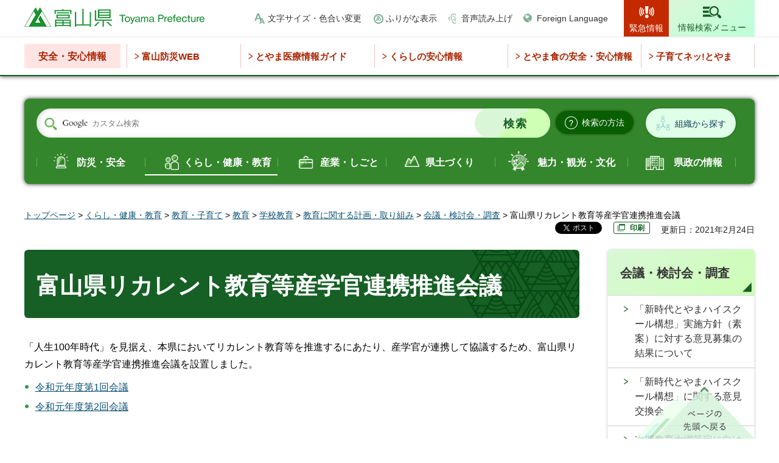

--- FILE ---
content_type: text/html
request_url: https://www.pref.toyama.jp/1119/kurashi/kyouiku/gakkou/keikaku/kj00020756/index.html
body_size: 8211
content:
<!doctype html>
<html lang="ja" xmlns:og="http://ogp.me/ns#" xmlns:fb="http://www.facebook.com/2008/fbml">
<head>
<meta charset="UTF-8">

<title>富山県／富山県リカレント教育等産学官連携推進会議</title>

<meta name="author" content="富山県">
<meta property="og:title" content="富山県リカレント教育等産学官連携推進会議">
<meta property="og:type" content="article">
<meta property="og:description" content="">
<meta property="og:url" content="https://www.pref.toyama.jp/1119/kurashi/kyouiku/gakkou/keikaku/kj00020756/index.html">
<meta property="og:image" content="https://www.pref.toyama.jp/shared/images/sns/ogp.png">
<meta property="og:site_name" content="富山県">
<meta property="og:locale" content="ja_JP">
<meta name="viewport" content="width=device-width, maximum-scale=3.0">
<meta name="format-detection" content="telephone=no">
<meta name="page_id" content="8802">
<link href="/shared/style/default.css" rel="stylesheet" type="text/css" media="all">
<link href="/shared/style/layout.css" rel="stylesheet" type="text/css" media="all">
<link href="/shared/templates/free/style/edit.css" rel="stylesheet" type="text/css" media="all">
<link href="/shared/style/smartphone.css" rel="stylesheet" media="only screen and (max-width : 640px)" type="text/css" class="mc_css">
<link href="/shared/templates/free/style/edit_sp.css" rel="stylesheet" media="only screen and (max-width : 640px)" type="text/css" class="mc_css">
<link href="/shared/images/favicon/favicon.ico" rel="shortcut icon" type="image/vnd.microsoft.icon">
<link href="/shared/images/favicon/apple-touch-icon-precomposed.png" rel="apple-touch-icon-precomposed">
<script src="/shared/js/jquery.js"></script>
<script src="/shared/js/setting.js"></script>
<script src="/shared/system/js/furigana/ysruby.js"></script>
<script src="/shared/js/readspeaker.js"></script>
<script src="/shared/js/ga.js"></script>



</head>
<body class="format_free no_javascript">
<script src="/shared/js/init.js"></script>
<div id="tmp_wrapper">
<noscript>
<p>このサイトではJavaScriptを使用したコンテンツ・機能を提供しています。JavaScriptを有効にするとご利用いただけます。</p>
</noscript>
<p><a href="#tmp_honbun" class="skip">本文へスキップします。</a></p>

<div id="tmp_header">
<div class="top_header">
<div class="container">
<div id="tmp_hlogo">
<p><a href="/index.html"><span>富山県</span></a></p>
</div>
<div id="tmp_setting_wap">
<div id="tmp_means">
<ul>
	<li class="setting_change_fsize"><a href="/moji.html">文字サイズ・色合い変更</a></li>
	<li class="setting_kana"><a data-contents="tmp_main" data-ignore="tmp_top_slides" href="javascript:void(0);" id="furigana">ふりがな表示</a></li>
	<li class="setting_read_sound"><a accesskey="L" href="//app-as.readspeaker.com/cgi-bin/rsent?customerid=12081&amp;lang=ja_jp&amp;readid=tmp_main,tmp_update&amp;url=" onclick="readpage(this.href, 'tmp_readspeaker'); return false;" rel="nofollow" class="rs_href setting_sound">音声読み上げ</a></li>
	<li class="setting_language"><a href="/foreignlanguage.html">Foreign Language</a></li>
</ul>
</div>
<ul id="tmp_hnavi_s">
	<li id="tmp_hnavi_lmenu"><a href="/kinkyuji/index.html"><span>緊急情報</span></a></li>
	<li id="tmp_hnavi_midmenu"><a href="javascript:void(0);"><span>閲覧補助</span></a></li>
	<li id="tmp_hnavi_rmenu"><a href="/search_info/index.html"><span>情報検索メニュー</span></a></li>
</ul>
</div>
</div>
<div id="tmp_sma_menu">
<div id="tmp_sma_lmenu" class="wrap_sma_sch">
<div id="tmp_emergency">
<div class="container">
<div id="tmp_emergency_ttl">
<p>緊急情報</p>
</div>
<div id="tmp_emergency_cnt">
<p class="nocnt">現在、情報はありません。</p>
<div class="read_all">
<ul>
	<li class="list"><a href="/kinkyuji/index.html">緊急情報一覧を見る</a></li>
	<li class="rss"><a href="/emergency.xml">緊急情報RSS</a></li>
</ul>
</div>
<p class="close_btn"><a href="javascript:void(0);"><span>閉じる</span></a></p>
</div>
</div>
</div>
<div id="tmp_bousai_web">
<div class="container">
<div id="tmp_bousai_web_ttl">
<p>富山防災WEB</p>
</div>
<div id="tmp_bousai_web_cnt">
<div id="rss_bousai">
<p class="nocnt">現在、情報はありません。</p>
</div>
<script src="/shared/system/js/rss/rss_bousai_view.js"></script>
<div class="read_all">
<ul>
	<li class="list"><a href="https://d2800000147bueaq.my.salesforce-sites.com/bousai2/">富山防災WEB</a></li>
</ul>
</div>
<p class="close_btn"><a href="javascript:void(0);"><span>閉じる</span></a></p>
</div>
</div>
</div>
</div>
<div id="tmp_sma_midmenu" class="wrap_sma_sch">
<div class="midmenu_wrap">
<p class="close_btn"><a href="javascript:void(0);"><span>閉じる</span></a></p>
</div>
</div>
</div>
</div>
<div class="bottom_header">
<div class="container">
<div class="safety_navi">
<div class="safety_navi_ttl">
<p>安全・安心情報</p>
</div>
<div class="safety_navi_cnt">
<ul>
	<li class="glist1"><a href="https://d2800000147bueaq.my.salesforce-sites.com/bousai2/">富山防災WEB</a></li>
	<li class="glist2"><a href="https://www.qq.pref.toyama.jp/qq16/qqport/kenmintop/">とやま医療情報ガイド</a></li>
	<li class="glist3"><a href="/1731/kurashi/seikatsu/shouhiseikatsu/hakko_list.html">くらしの安心情報</a></li>
	<li class="glist4"><a href="/1613/kurashi/seikatsu/shokuseikatsu/anzen/index.html">とやま食の安全・安心情報</a></li>
	<li class="glist5"><a href="/3009/kurashi/kyouiku/kosodate/hp/index.html">子育てネッ!とやま</a></li>
</ul>
</div>
</div>
</div>
</div>
</div>

<div id="tmp_wrapper2" class="container">

<div class="search_organization_wrap">
<div class="form_search">
<div class="search_organization_inner">
<form action="/search/result.html" id="tmp_gsearch_organization" name="tmp_gsearch_organization">
<div class="wrap_sch_box">
<p class="sch_ttl"><label for="tmp_query">サイト内検索</label></p>
<p class="sch_box"><input id="tmp_query" name="q" size="31" type="text"></p>
</div>
<div class="wrap_sch_btn">
<p class="sch_btn"><input id="tmp_sma_func_sch_btn" name="sa" type="submit" value="検索"></p>
<p id="tmp_sma_search_hidden"><input name="cx" type="hidden" value="011315241788054723491:dvdgaakiow0"><input name="ie" type="hidden" value="UTF-8"><input name="cof" type="hidden" value="FORID:9"></p>
</div>
</form>
<div class="search_method_btn"><a href="/kensei/kouhou/kensakuhouhou.html"><span>検索の方法</span></a></div>
</div>
<div class="search_organization_btn"><a href="/1118/kensei/kenseiunei/kensei/soshiki/index.html">組織から探す</a></div>
</div>
<div class="search_gnavi rs_preserve">
<div class="search_theme">
<p>テーマから探す</p>
</div>
<div class="gnavi_content">
<ul>
	<li class="glist_safety"><a href="/bousaianzen/index.html">防災・安全</a></li>
	<li class="glist_living"><a href="/kurashi/index.html">くらし・健康・教育</a></li>
	<li class="glist_industry"><a href="/sangyou/index.html">産業・しごと</a></li>
	<li class="glist_prefectural"><a href="/kendodukuri/index.html">県土づくり</a></li>
	<li class="glist_tourism"><a href="/miryokukankou/index.html">魅力・観光・文化</a></li>
	<li class="glist_government"><a href="/kensei/index.html">県政の情報</a></li>
</ul>
</div>
</div>
</div>

<div id="tmp_pankuzu">
<p><a href="/index.html">トップページ</a> &gt; <a href="/kurashi/index.html">くらし・健康・教育</a> &gt; <a href="/kurashi/kyouiku/index.html">教育・子育て</a> &gt; <a href="/kurashi/kyouiku/kyouiku/index.html">教育</a> &gt; <a href="/kurashi/kyouiku/gakkou/index.html">学校教育</a> &gt; <a href="/kurashi/kyouiku/gakkou/keikaku/index.html">教育に関する計画・取り組み</a> &gt; <a href="/kurashi/kyouiku/gakkou/keikaku/kaigi/index.html">会議・検討会・調査</a> &gt; 富山県リカレント教育等産学官連携推進会議</p>
</div>
<div id="tmp_wrap_custom_update">
<div id="tmp_custom_update">

<div id="tmp_social_plugins"><div class="social_media_btn facebook_btn">
<div data-layout="button_count" data-href="https://www.pref.toyama.jp/1119/kurashi/kyouiku/gakkou/keikaku/kj00020756/index.html" data-action="like" data-size="small" data-share="false" data-show-faces="false" class="fb-like"></div>
</div><div class="social_media_btn twitter_btn">
<a href="https://twitter.com/share" data-url="https://www.pref.toyama.jp/1119/kurashi/kyouiku/gakkou/keikaku/kj00020756/index.html" data-text="富山県リカレント教育等産学官連携推進会議" data-lang="ja" data-show-count="false" data-lang="ja" class="twitter-share-button">ツイート</a>
<script type="text/javascript">!function(d,s,id){var js,fjs=d.getElementsByTagName(s)[0],p=/^http:/.test(d.location)?'http':'https';if(!d.getElementById(id)){js=d.createElement(s);js.id=id;js.src=p+'://platform.twitter.com/widgets.js';fjs.parentNode.insertBefore(js,fjs);}}(document, 'script', 'twitter-wjs');</script>
</div></div>


<div id="tmp_printing"><!-- <p><a href="javascript:void(0);">印刷</a></p> --></div>


<p id="tmp_update">更新日：2021年2月24日</p>

</div>
</div>
<div id="tmp_wrap_main" class="column_rnavi">
<div id="tmp_main">
<div class="wrap_col_main">
<div class="col_main">
<p id="tmp_honbun" class="skip rs_skip">ここから本文です。</p>
<div id="tmp_read_btn"><div id="tmp_readspeaker" class="rs_preserve rs_skip rs_splitbutton rs_addtools rs_exp"></div></div>
<div id="tmp_contents">


<h1>富山県リカレント教育等産学官連携推進会議</h1>
<p>「人生100年時代」を見据え、本県においてリカレント教育等を推進するにあたり、産学官が連携して協議するため、富山県リカレント教育等産学官連携推進会議を設置しました。</p>
<ul>
	<li><a href="/1119/kurashi/kyouiku/gakkou/keikaku/kj00020756/kj00020756-001-01.html">令和元年度第1回会議</a></li>
	<li><a href="/1119/kurashi/kyouiku/gakkou/keikaku/kj00020756/kj00020756-002-01.html">令和元年度第2回会議</a></li>
</ul>



</div>
<div id="tmp_inquiry">
<div id="tmp_inquiry_ttl">
<p>お問い合わせ</p>
</div>
<div id="tmp_inquiry_cnt">
<form method="post" action="https://www.pref.toyama.jp/cgi-bin/simple_faq/form.cgi">
<div class="inquiry_parts">
<p>
所属課室：経営管理部学術振興課高等教育振興係</p>
<p>〒930-8501&nbsp;富山市新総曲輪1-7&nbsp;県庁本館2階</p>
<p>電話番号：076-444-9652</p>
<p>ファックス番号：076-444-4053</p>
<p class="submit_btn"><input type="submit" value="お問い合わせフォーム" class="inquiry_btn"></p>
</div>
<p>
<input type="hidden" name="code" value="030170020">
<input type="hidden" name="dept" value="8010:8508:8010:8840:9670:8757:9670:9587:9504:9670:9504:8591:8674:9089:8840:9172:5271:9255:9421:8342:8425:3777:9587:9172:10002:8010:9006:8010:3777:8923:8508:3777:8757:9255">
<input type="hidden" name="page" value="/1119/kurashi/kyouiku/gakkou/keikaku/kj00020756/index.html">
<input type="hidden" name="ENQ_RETURN_MAIL_SEND_FLG" value="1">
<input type="hidden" name="publish_ssl_flg" value="1">
</p>
</form>
</div>
</div>
<div id="box_article" class="box_article">
<div class="box_article_ttl">
<p>関連情報</p>
</div>
<div class="box_article_cnt">&nbsp;</div>
</div>





<div class="infor_purpose">
<div class="infor_purpose_ttl">
<p>目的別情報</p>
</div>
<div class="infor_purpose_cnt">
<ul>
	<li>
	<div class="purpose_cnt_inner">
	<div class="purpose_image">
	<p><img alt="" height="42" src="/shared/templates/free/images/img_purpose_01.png" width="47"></p>
	</div>
	<div class="purpose_caption">
	<p><a href="/mokutekibetsu/shikakushutoku/index.html">資格取得</a></p>
	</div>
	</div>
	</li>
	<li>
	<div class="purpose_cnt_inner">
	<div class="purpose_image">
	<p><img alt="" height="44" src="/shared/templates/free/images/img_purpose_02.png" width="36"></p>
	</div>
	<div class="purpose_caption">
	<p><a href="/mokutekibetsu/kyoninkatodokede/index.html">許認可・届出</a></p>
	</div>
	</div>
	</li>
	<li>
	<div class="purpose_cnt_inner">
	<div class="purpose_image">
	<p><img alt="" height="39" src="/shared/templates/free/images/img_purpose_03.png" width="42"></p>
	</div>
	<div class="purpose_caption">
	<p><a href="/mokutekibetsu/joseiyushi/index.html">助成・融資</a></p>
	</div>
	</div>
	</li>
	<li>
	<div class="purpose_cnt_inner">
	<div class="purpose_image">
	<p><img alt="" height="39" src="/shared/templates/free/images/img_purpose_04.png" width="49"></p>
	</div>
	<div class="purpose_caption">
	<p><a href="/mokutekibetsu/sodammadoguchi/index.html">相談窓口</a></p>
	</div>
	</div>
	</li>
</ul>
</div>
</div>
<div class="infor_want_know">
<div class="infor_ttl">
<p>このページに知りたい情報がない場合は</p>
</div>
<div class="infor_want_know_cnt">
<div class="three_column_top">
<ul>
	<li class="search_page">
	<p><a href="/search_info/index.html">情報検索ページ</a></p>
	</li>
	<li class="asked_questions">
	<p><a href="/faq/index.html">よくある質問</a></p>
	</li>
	<li class="search_organization">
	<p><a href="/1118/kensei/kenseiunei/kensei/soshiki/index.html">組織別情報から探す</a></p>
	</li>
</ul>
</div>
<div class="form_search_mid">
<form action="/search/result.html" class="search_organization_mid">
<div class="wrap_sch_box">
<p class="sch_ttl"><label for="tmp_query_infor">サイト内検索</label></p>
<p class="sch_box"><input id="tmp_query_infor" name="q" size="31" type="text"></p>
</div>
<div class="wrap_sch_btn">
<p class="sch_btn"><input id="tmp_btn_submit" name="sa" type="submit" value="検索"></p>
<p id="tmp_infor_search_hidden"><input name="cx" type="hidden" value="011315241788054723491:dvdgaakiow0"> <input name="ie" type="hidden" value="UTF-8"> <input name="cof" type="hidden" value="FORID:9"></p>
</div>
</form>
</div>
<div class="top_page_link">
<div class="top_page_ttl">
<p>対象者別トップページへ</p>
</div>
<div class="top_page_link">
<ul>
	<li class="top_green_btn">
	<p><a href="/index.html">県民の方々</a></p>
	</li>
	<li class="top_blue_btn">
	<p><a href="/miryoku_kankou/index.html">魅力・観光</a></p>
	</li>
	<li class="top_lgreen_btn">
	<p><a href="/jigyousha/index.html">事業者の方々</a></p>
	</li>
</ul>
</div>
</div>
</div>
</div>

<div id="tmp_feedback">
<div id="tmp_feedback_ttl">
<p>より良いウェブサイトにするためにみなさまのご意見をお聞かせください</p>
</div>
<div id="tmp_feedback_cnt">
<form action="/cgi-bin/feedback/feedback.cgi" id="feedback" method="post">
<p><input name="page_id" type="hidden" value="8802"> <input name="page_title" type="hidden" value="富山県リカレント教育等産学官連携推進会議"> <input name="page_url" type="hidden" value="https://www.pref.toyama.jp/1119/kurashi/kyouiku/gakkou/keikaku/kj00020756/index.html"> <input name="item_cnt" type="hidden" value="2"></p>
<fieldset><legend>このページの情報は役に立ちましたか？</legend>
<p><input id="que1_1" name="item_1" type="radio" value="役に立った"> <label for="que1_1">1：役に立った</label></p>
<p><input id="que1_2" name="item_1" type="radio" value="ふつう"> <label for="que1_2">2：ふつう</label></p>
<p><input id="que1_3" name="item_1" type="radio" value="役に立たなかった"> <label for="que1_3">3：役に立たなかった</label></p>
</fieldset>
<p><input name="label_1" type="hidden" value="質問：このページの情報は役に立ちましたか？"> <input name="nes_1" type="hidden" value="0"> <input name="img_1" type="hidden"> <input name="img_alt_1" type="hidden"> <input name="mail_1" type="hidden" value="0"></p>
<fieldset><legend>このページの情報は見つけやすかったですか？</legend>
<p><input id="que2_1" name="item_2" type="radio" value="見つけやすかった"> <label for="que2_1">1：見つけやすかった</label></p>
<p><input id="que2_2" name="item_2" type="radio" value="ふつう"> <label for="que2_2">2：ふつう</label></p>
<p><input id="que2_3" name="item_2" type="radio" value="見つけにくかった"> <label for="que2_3">3：見つけにくかった</label></p>
</fieldset>
<p><input name="label_2" type="hidden" value="質問：このページの情報は見つけやすかったですか？"> <input name="nes_2" type="hidden" value="0"> <input name="img_2" type="hidden"> <input name="img_alt_2" type="hidden"> <input name="mail_2" type="hidden" value="0"></p>
<p class="submit"><input type="submit" value="送信"></p>
</form>
</div>
</div>

</div>
</div>
<div class="wrap_col_rgt_navi">
<div class="col_rgt_navi">

<div id="tmp_rnavi">
<div id="tmp_rnavi_ttl">
<p><a href="/kurashi/kyouiku/gakkou/keikaku/kaigi/index.html">会議・検討会・調査</a></p>
</div>
<div id="tmp_rnavi_cnt">
<ul>
<li><a href="/300203/kurashi/kyouiku/gakkou/kihonhosin/pubcommejisshihoushinkekka.html">「新時代とやまハイスクール構想」実施方針（素案）に対する意見募集の結果について</a></li>
<li><a href="/300203/kurashi/kyouiku/gakkou/ikenkokankai/kousouikenkokankai.html">「新時代とやまハイスクール構想」に関する意見交換会</a></li>
<li><a href="/1119/kurashi/kyouiku/gakkou/keikaku/kj00017649/20250224.html">次期教育大綱策定に向けた意見交換会</a></li>
<li><a href="/300203/kurashi/kyouiku/gakkou/kentoukaigi/kentoukaigi.html">新時代とやまハイスクール構想検討会議</a></li>
<li><a href="/300203/kurashi/kyouiku/gakkou/kihonhosin/pubcommekekka.html">「新時代とやまハイスクール構想(仮称）」基本方針（素案）に対する意見募集の結果について</a></li>
<li><a href="/300203/kurashi/kyouiku/gakkou/keikaku/ikenkokankaikaisai.html">県立高校教育振興に関する市町村との意見交換会の開催について</a></li>
<li><a href="/300203/kurashi/kyouiku/gakkou/forum/forum.html">「県立高校教育振興フォーラム」について</a></li>
<li><a href="/300203/kurashi/kyouiku/gakkou/kihonhosin/koukouseiikenkoukankai.html">将来の県立高校に関する高校生との意見交換会</a></li>
<li><a href="/300203/kurashi/kyouiku/gakkou/kihonhosin/koukouseichosa.html">将来の県立高校に関するアンケート</a></li>
<li><a href="/300203/kurashi/kyouiku/gakkou/kihonhosin/kihonhosin.html">「新時代とやまハイスクール構想」について</a></li>
<li><a href="/300203/kurashi/kyouiku/gakkou/ikenkokankai/ikenkokankai.html">地域の教育を考える意見交換会</a></li>
<li><a href="/300203/kurashi/kyouiku/gakkou/workshop/workshop.html">地域の教育を考えるワークショップ</a></li>
<li><a href="/300203/kurashi/kyouiku/gakkou/kyouikushinkoukentoukaigi/kentoukai1.html">県立高校教育振興検討会議</a></li>
<li><a href="/101721/20210326renkeisuishinkaigikekka.html">第5回とやま未来創生産学官連携推進会議（令和3年3月26日開催）</a></li>
<li><a href="/101721/kurashi/kyouiku/gakkou/keikaku/kj00019230/kj00019230-001-01.html">第1回とやま未来創生産学官連携推進会議（平成30年3月9日開催）</a></li>
<li><a href="/101721/kurashi/kyouiku/gakkou/keikaku/kj00019230/kj00019230-002-01.html">第2回とやま未来創生産学官連携推進会議（平成30年6月20日開催）</a></li>
<li><a href="/101721/kurashi/kyouiku/gakkou/keikaku/kj00019230/kj00019230-003-01.html">第3回とやま未来創生産学官連携推進会議（平成31年3月15日開催）</a></li>
<li><a href="/101721/kurashi/kyouiku/gakkou/keikaku/kj00019230/kj00019230-004-01.html">第4回とやま未来創生産学官連携推進会議（令和2年3月25日開催）</a></li>
<li><a href="/300203/kurashi/kyouiku/gakkou/arikata/arikata.html">令和の魅力と活力ある県立高校のあり方検討委員会</a></li>
<li><a href="/1119/kurashi/kyouiku/gakkou/keikaku/kj00000161.html">富山県私立学校審議会</a></li>
<li><a href="/3003/kurashi/kyouiku/gakkou/keikaku/kj00001179/index.html">富山県産業教育審議会</a></li>
<li><a href="/1119/kurashi/kyouiku/gakkou/keikaku/kj00017649/index.html">富山県総合教育会議</a></li>
<li><a href="/1119/kurashi/kyouiku/gakkou/keikaku/kj00018401/index.html">富山県県立高校教育振興会議</a></li>
<li><a href="/1119/kurashi/kyouiku/gakkou/keikaku/kj00020756/index.html">富山県リカレント教育等産学官連携推進会議</a></li>
<li><a href="/1119/kurashi/kyouiku/gakkou/keikaku/kj00015035/index.html">富山県公立大学法人評価委員会</a></li>
<li><a href="/1119/kurashi/kyouiku/gakkou/keikaku/kj00015857.html">富山県への定着に関する大学生意識調査</a></li>
</ul>
</div>
</div>
<div id="tmp_rnavi_pickup_replace" class="rnavi_pickup_banner"></div>

</div>
</div>
</div>
</div>
</div>

<div id="tmp_footer">
<div class="pnavi">
<p class="ptop"><a href="#tmp_wrapper">ページの先頭へ戻る</a></p>
</div>
<div class="fnavi_wrap">
<div class="container">
<ul class="fnavi container">
	<li><a href="/1021/kensei/kenseiunei/kensei/0/index.html">庁舎案内</a></li>
	<li><a href="/1021/kensei/kouhou/0/index.html">リンク集</a></li>
	<li><a href="/1021/kensei/kouhou/0.html">リンク・著作権・免責事項<br>
	について</a></li>
	<li><a href="/1021/kensei/kouhou/concept/index.html">県ウェブサイトの考え方</a></li>
	<li><a href="/1021/kensei/kouhou/how.html">県ウェブサイトの使い方 </a></li>
	<li><a href="/1021/kensei/kouhou/privacy.html">個人情報について</a></li>
	<li><a href="/1021/kensei/kenseisanka/kenseisanka/form.html">ご意見・ご質問</a></li>
	<li><a href="/sitemap.html">サイトマップ</a></li>
	<li><a href="/faq/index.html">よくある質問</a></li>
</ul>
</div>
</div>
<div class="footer_cnt">
<div class="container">
<div class="footer_ttl">
<p class="ttl_name">富山県庁&nbsp;</p>
<p class="corporate_number">法人番号 7000020160008</p>
</div>
<address>
<p class="footer_address"><span>〒930-8501</span> 富山市新総曲輪1番7号</p>
<p class="phone_number"><span>電話番号: </span>(代表)076-431-4111</p>
</address>
<div class="copyright_wrap">
<p lang="en" xml:lang="en" class="copyright">Copyright &copy; Toyama Prefecture All rights reserved.</p>
</div>
</div>
</div>
</div>

</div>
<script src="/shared/js/function.js"></script>
<script src="/shared/js/main.js"></script>
<script src="/shared/system/js/recommend/recommend.js"></script>
</body>
</html>


--- FILE ---
content_type: text/html
request_url: https://www.pref.toyama.jp/rnavi/rnavi_common.html?_=1768689692735
body_size: 1094
content:
<!doctype html>
<html lang="ja">
<head>
<meta charset="utf-8">

<title>富山県／ピックアップリンク</title>

<meta name="robots" content="none, noimageindex, noarchive">
<meta name="author" content="富山県">
<meta name="viewport" content="width=device-width, maximum-scale=3.0">
<meta name="format-detection" content="telephone=no">
<meta name="page_id" content="17982">
<link href="/shared/style/default.css" rel="stylesheet" type="text/css" media="all">
<link href="/shared/style/layout.css" rel="stylesheet" type="text/css" media="all">
<link href="/shared/templates/free/style/edit.css" rel="stylesheet" type="text/css" media="all">
</head>
<body class="format_free no_javascript">
<div id="tmp_wrapper">
<div id="tmp_wrap_main">
<div id="tmp_main">
<div class="container">
<div class="wrap_col_main">
<div class="col_main">
<div style="float: none; margin: 0 auto; padding:20px 0;" class="wrap_col_rgt_navi">
<div class="col_rgt_navi">


<div id="tmp_rnavi_pickup">
<div id="tmp_rnavi_pickup_replace" class="rnavi_pickup_banner">
<div class="rnavi_pickup_ttl">
<p>ピックアップ</p>
</div>
<div class="rnavi_pickup_cnt">
<ul>


<li><a href="/1307/sangyou/shoukoukensetsu/kigyouricchi/top/index.html"><span class="detail_img"><img src="/images/17982/580240kigyoricchi.jpg" alt="580×240企業立地ガイド" width="580" height="240"></span>
</a></li>




<li><a href="https://kosodate-toyama.jp/"><span class="detail_img"><img src="/images/17982/thumbnail_kenmintop_small1.jpg" alt="とみいくフレフレ" width="180" height="120"></span>
</a></li>




<li><a href="https://shinsei.pref.toyama.lg.jp/SdsJuminWeb/JuminLgSelect"><span class="detail_img"><img src="/images/17982/pickup02.png" alt="富山県電子申請サービス" width="580" height="240"></span>
</a></li>




<li><a href="https://www.pref.toyama.jp/tsukuru/index.html"><span class="detail_img"><img src="/images/17982/toyama_tukuru.jpg" alt="富山をTUKURU" width="580" height="240"></span>
</a></li>



</ul>
</div>
</div>
</div>


</div>
</div>
</div>
</div>
</div>
</div>
</div>
</div>
</body>
</html>

--- FILE ---
content_type: text/javascript
request_url: https://tracker.shanon-services.com/tracker/create_new_id?_ct=1768689696332&_camc=GBuimEirFJ-996
body_size: 126
content:
ShanonCAMGlobal = {
    newVID: 'gFQFhFhIfIfcF',
    newSID: 'iqFHFhIfIfcF-80',
    secureFlag: '0',
    useNewServer: '1'
};
